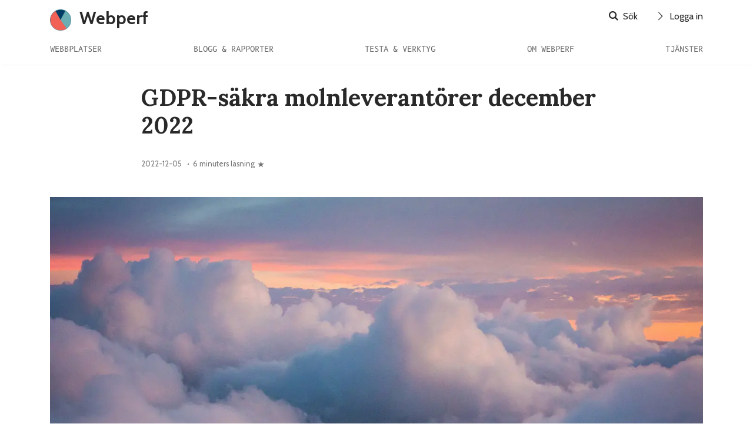

--- FILE ---
content_type: text/html; charset=utf-8
request_url: https://webperf.se/reports/2022-december-eu-moln/
body_size: 8866
content:
<!DOCTYPE html>
<html lang="sv">
<head>
    <!-- Meta tags -->
    
    <meta charset="utf-8">
    <meta name="viewport" content="width=device-width, initial-scale=1, shrink-to-fit=no">
    <meta name="google-site-verification" content="Hvj8VYar1vGgfqH28G6tYJWawlBT3zCOGFDi96r53Fk" />
    <meta name="msvalidate.01" content="220BCBCAB95AEADED85EA4F81EF6BACC" />
    <meta name="referrer" content="no-referrer">
    <link rel="dns-prefetch" href="https://stats.tba.nu">
    <link rel="alternate" type="application/rss+xml" title="Webperf – prenumeration via RSS" href="https://webperf.se/feed.rss">
    
    <link rel="canonical" href="https://webperf.se/reports/2022-december-eu-moln/"> 

    <title>GDPR-säkra molnleverantörer december 2022</title>
    
<meta name="description" content="Rapport för bra molnleverantörers webbplatser under december står sig när det gäller tillgänglighet, webbprestanda, informationssäkerhet och användarnas personliga integritet.">
<meta property="og:title" content="GDPR-säkra molnleverantörer december 2022">
<meta property="og:description" content="Rapport för bra molnleverantörers webbplatser under december står sig när det gäller tillgänglighet, webbprestanda, informationssäkerhet och användarnas personliga integritet.">

<meta property="og:image" content="https://cdn.webperf.se/upload/blog/kat-moln.jpg">

<meta property="og:url" content="https://webperf.se/reports/2022-december-eu-moln/">
<meta property="og:type" content="website">
<meta name="twitter:title" content="GDPR-säkra molnleverantörer december 2022">

<meta name="twitter:card" content="summary_large_image">

<meta name="Last-Modified" content="2022-12-05 17:55:48">
<meta name="dc.date.modified" content="2022-12-05 17:55:48">

    <!--favicon-->
    <link rel="apple-touch-icon" sizes="180x180" href="/static/img/icons/apple-touch-icon.png">
    <link rel="icon" type="image/png" sizes="32x32" href="/static/img/icons/favicon-32x32.png">
    <link rel="icon" type="image/png" sizes="16x16" href="/static/img/icons/favicon-16x16.png">
    <meta name="msapplication-TileColor" content="#ffc40d">
    <meta name="theme-color" content="#ffffff">
    <!-- Critical path CSS -->
    
    <style>
         .col-lg-6,.col-md-12,.col-md-4,.col-md-5,.col-md-6,.col-md-7,.col-md-8,.col-sm-12,.col-xl-12,.container{width:100%;padding-right:15px;padding-left:15px;position:relative}.btn,img{vertical-align:middle}a,body{color:rgba(0,0,0,.84)}#content,img{max-width:100%}.entry-excerpt,.entry-meta{fill:rgba(0,0,0,.54)!important}#main-menu .menu-primary ul>li>a,.back-to-top,.btn-black,.mobi-menu li a{text-transform:uppercase}p,ul{margin-top:0}:root{--blue:#007bff;--indigo:#6610f2;--purple:#6f42c1;--pink:#e83e8c;--red:#dc3545;--orange:#fd7e14;--yellow:#ffc107;--green:#28a745;--black:#666;--teal:#20c997;--cyan:#17a2b8;--white:#fff;--gray:#6c757d;--gray-dark:#343a40;--primary:#007bff;--secondary:#6c757d;--success:#28a745;--info:#17a2b8;--warning:#ffc107;--danger:#dc3545;--light:#f8f9fa;--dark:#343a40;--breakpoint-xs:0;--breakpoint-sm:576px;--breakpoint-md:768px;--breakpoint-lg:992px;--breakpoint-xl:1200px;--font-family-sans-serif:-apple-system,BlinkMacSystemFont,"Segoe UI",Roboto,"Helvetica Neue",Arial,"Noto Sans",sans-serif,"Apple Color Emoji","Segoe UI Emoji","Segoe UI Symbol","Noto Color Emoji";--font-family-monospace:SFMono-Regular,Menlo,Monaco,Consolas,"Liberation Mono","Courier New",monospace}html{font-family:sans-serif;line-height:1.15;-webkit-text-size-adjust:100%}article,figure,header,main,nav{display:block}body{margin:0;font-family:-apple-system,BlinkMacSystemFont,"Segoe UI",Roboto,"Helvetica Neue",Arial,"Noto Sans",sans-serif,"Apple Color Emoji","Segoe UI Emoji","Segoe UI Symbol","Noto Color Emoji";font-weight:400;line-height:1.5;text-align:left;background-color:#fff}.btn,a{background-color:transparent}p,ul{margin-bottom:1rem}ul ul{margin-bottom:0;margin-left:.5rem}a{text-decoration:none}footer a,main a{text-decoration:underline}figure{margin:0 0 1rem}img{border-style:none}input{margin:0;font-family:inherit;line-height:inherit;overflow:visible}::-webkit-file-upload-button{font:inherit;-webkit-appearance:button}.h4,h1,h2,h3{margin-bottom:.5rem;font-weight:500;line-height:1.2}.h4{font-size:1.5rem}.container{margin-right:auto;margin-left:auto}@media (min-width:576px){.container{max-width:540px}.col-sm-12{-ms-flex:0 0 100%;flex:0 0 100%;max-width:100%}}@media (min-width:768px){.container{max-width:720px}.col-md-4{-ms-flex:0 0 33.333333%;flex:0 0 33.333333%;max-width:33.333333%}.col-md-5{-ms-flex:0 0 41.666667%;flex:0 0 41.666667%;max-width:41.666667%}.col-md-6{-ms-flex:0 0 50%;flex:0 0 50%;max-width:50%}.col-md-7{-ms-flex:0 0 58.333333%;flex:0 0 58.333333%;max-width:58.333333%}.col-md-8{-ms-flex:0 0 66.666667%;flex:0 0 66.666667%;max-width:66.666667%}.col-md-12{-ms-flex:0 0 100%;flex:0 0 100%;max-width:100%}}@media (min-width:992px){.container{max-width:960px}.col-lg-6{-ms-flex:0 0 50%;flex:0 0 50%;max-width:50%}}.row{display:-ms-flexbox;display:flex;-ms-flex-wrap:wrap;flex-wrap:wrap;margin-right:-15px;margin-left:-15px}.btn,.navbar-brand,.spanborder span{display:inline-block}@media (min-width:1200px){.container{max-width:1140px}.col-xl-12{-ms-flex:0 0 100%;flex:0 0 100%;max-width:100%}}.btn{font-weight:400;color:#212529;text-align:center;border:1px solid transparent;padding:.375rem .75rem;font-size:1rem;line-height:1.5;border-radius:.25rem}.entry-excerpt,.entry-meta,.menu-search-form input,input.search_field{color:rgba(0,0,0,.54)!important}.navbar-brand{white-space:nowrap}.clearfix::after{display:block;clear:both;content:""}.d-none{display:none!important}.d-inline-block{display:inline-block!important}.d-flex{display:-ms-flexbox!important;display:flex!important}.justify-content-between{-ms-flex-pack:justify!important;justify-content:space-between!important}.align-items-center{-ms-flex-align:center!important;align-items:center!important}.align-self-center{-ms-flex-item-align:center!important;align-self:center!important}.float-left{float:left!important}.float-right{float:right!important}.w-50{width:50%!important}.w-100{width:100%!important}.mr-0{margin-right:0!important}.ml-0{margin-left:0!important}.mb-3{margin-bottom:1rem!important}.mb-4{margin-bottom:1.5rem!important}.pt-5{padding-top:3rem!important}.pr-5{padding-right:3rem!important}.pb-5{padding-bottom:3rem!important}.text-right{text-align:right!important}.mobi-menu,header{text-align:center}*,::after,::before{box-sizing:border-box;margin:0;padding:0;box-sizing:border-box}body,html{height:100%}.entry-excerpt{font-size:.9em;letter-spacing:.5px}h1,h2,h3{clear:both;font-weight:700;margin:0;text-rendering:optimizeLegibility}h1{font-size:1.871em;font-weight:600;line-height:1.2em;letter-spacing:0}h2,h3{font-weight:500;line-height:1.2em}h2{font-size:1.694em;letter-spacing:-.75px}h3{font-size:1.482em;letter-spacing:-.67px}::-moz-placeholder{opacity:1}.divider{position:relative;border-bottom:1px solid rgba(0,0,0,.15);margin-top:1.5rem;margin-bottom:2.25rem}.bgcover{background-size:cover;background-repeat:no-repeat;background-position:center}.clearfix{clear:both;height:0;line-height:0}.btn-black{border-width:1px;border-style:solid;padding:.3rem .8rem;border-radius:3px;font-size:.875rem;font-weight:300}.spanborder{border-bottom:1px solid rgba(0,0,0,.15);margin-bottom:1.8rem;font-weight:700}.spanborder span{border-bottom:1px solid rgba(0,0,0,.53);padding-bottom:.5rem;margin-bottom:-1px}body{font-size:16px}.entry-meta,body{font-family:Cabin,sans-serif}.menu-primary,.mobi-menu nav{font-family:'B612 Mono',monospace}#content{padding-top:2rem}.search-form{border-radius:50px}input.search_field{background:0 0;height:40px;border:0;max-width:300px}.header-right .search-form input.search_field{width:0;display:none;height:30px}.header-right .search-form{padding:0}.menu-search-form{max-width:300px;margin:0 auto 3rem}.menu-search-form input{height:40px;border-radius:50px;border:1px solid rgba(0,0,0,.34)}.top-scroll-bar{height:1px;width:0;z-index:9999999;position:fixed;top:0}.fixed{width:100%;position:fixed;top:0;left:0;z-index:9999}#wrapper,.middotDivider,header{position:relative}.sticky-header{padding:10px 0;height:50px;box-shadow:0 2px 2px -2px rgba(0,0,0,.15);background:#fff}.sticky-header .logo-small{display:block;float:left}#wrapper{min-height:100%;padding-top:50px}.entry-meta{font-size:.8rem;line-height:1.2}.back-to-top,.navbar-brand{font-weight:700;line-height:1}.middotDivider{padding-right:1em;font-size:16px}.back-to-top,.back-to-top i{font-size:12px}.middotDivider::after{content:'';width:2px;height:2px;background:rgba(0,0,0,.54)!important;position:absolute;top:50%;left:45%}.back-to-top{position:fixed;bottom:10%;right:20px;display:none;z-index:9999;transform:rotate(90deg);letter-spacing:2px;background:#fff}.back-to-top span{padding-left:10px}.navbar-brand{font-size:1.85rem;letter-spacing:0;color:#222;padding:0;margin:0}.searh-toggle{float:left}.search-form,.searh-toggle{color:rgba(0,0,0,.5);font-size:.875rem;padding-left:.5rem;padding-right:.5rem;letter-spacing:.1px;line-height:30px}header{padding:1rem 0 0;width:100%;color:#fff;z-index:9999;-webkit-box-shadow:0 2px 2px -2px rgba(0,0,0,.15);box-shadow:0 2px 2px -2px rgba(0,0,0,.15)}#main-menu{width:100%;text-align:justify}#main-menu.stick{padding:1.2rem 0}#main-menu .menu-primary{height:20px}#main-menu .menu-primary ul{display:inline;margin:0;padding:0}#main-menu .menu-primary ul>li{display:inline-block;position:relative;padding:0 0 16px}#main-menu .menu-primary ul>li>a{color:#666;display:inline-block;text-decoration:none;font-size:.8rem}#main-menu .menu-primary>span{display:inline-block;width:100%;height:0;font-size:0}#main-menu .menu-primary ul.sub-menu{border:none;border-top:0;display:none;position:absolute;text-align:left;top:100%;z-index:100;left:0;padding:10px 20px;background:#fff;min-width:220px;margin-left:-20px;box-shadow:0 0 5px 0 rgba(0,0,0,.12)}.menu-toggle-icon>span,.menu-toggle-icon>span:after,.menu-toggle-icon>span:before{background-color:rgba(0,0,0,.84);border-radius:1px;height:2px;left:50%;position:absolute}#main-menu .menu-primary li ul.sub-menu li{display:block;line-height:1.2;padding:10px 0!important}#main-menu .menu-primary li ul.sub-menu a{display:inherit;line-height:1}.menu-toggle-icon{height:30px;width:30px;z-index:99999;position:absolute;right:15px}.menu-toggle-icon>span{width:100%;top:50%;margin:-1px 0 0 -15px}.menu-toggle-icon>span:after,.menu-toggle-icon>span:before{content:'';width:100%;margin-left:-15px}.menu-toggle-icon>span:after{top:-7px}.menu-toggle-icon>span:before{bottom:-7px}.mobi-menu{background-color:#fff;position:absolute;left:0;top:0;z-index:100;height:100vh;width:100%;opacity:0;-webkit-transform:scale(0);transform:scale(0)}.mobi-menu ul{list-style:none;width:65%;margin:0 auto}.mobi-menu ul.sub-menu{max-height:0;padding:0;overflow:hidden;list-style-type:none;position:relative;min-width:100%}.mobi-menu li{padding:.5rem 0;line-height:1;position:relative}.mobi-menu li:first-child{border:0}.mobi-menu li a{color:rgba(0,0,0,.5);font-size:.875rem}.mobi-menu .mobi-menu__logo{margin:5.3rem 0 3rem;font-size:3rem!important;line-height:1}input{-webkit-appearance:none;appearance:none;border-radius:0;height:40px;font-size:16px;padding:7px 15px;background:#fff;border:1px solid #e1e1e1;width:100%;color:rgba(0,0,0,.54)}ul{margin-bottom:1.5rem}.post-has-bg{background:#fafafa;margin-bottom:2rem}.btn-black,.mobi-menu .current-menu-item a{color:#666!important;fill:#666!important}.top-scroll-bar{background-color:#03a87c!important}.btn-black{border-color:#666}@media (min-width:576px){.sticky-header{display:block}}@media (min-width:768px){.d-md-none{display:none!important}.d-md-block{display:block!important}.mb-md-0{margin-bottom:0!important}.pl-md-0{padding-left:0!important}.pl-md-5{padding-left:3rem!important}h1,h2,h3{line-height:1.2em}h1{font-size:2.471em}h2{font-size:2.294em}h3{font-size:1.882em}}@media (min-width:992px){.d-lg-none{display:none!important}.d-lg-inline{display:inline!important}.d-lg-block{display:block!important}.d-lg-flex{display:-ms-flexbox!important;display:flex!important}#wrapper{padding-top:0}.back-to-top{right:0;font-size:.675em}}
    </style>
    
    <!-- Bootstrap, Font Awesome, Aminate, Owl Carausel, Normalize CSS -->
    <link href="https://cdn.webperf.se/2.0/css/bootstrap.min.css" rel="stylesheet">
    <!-- <link href="https://cdn.webperf.se/2.0/css/owl.carousel.min.css" rel="stylesheet">
    <link href="https://cdn.webperf.se/2.0/css/owl.theme.default.min.css" rel="stylesheet">-->
    <!-- Site CSS -->
    <link href="https://cdn.webperf.se/2.0/css/style.css" rel="stylesheet">
    <link href="https://cdn.webperf.se/2.0/css/widgets.css" rel="stylesheet">
    <link href="https://cdn.webperf.se/2.0/css/color-default.css" rel="stylesheet">
    <link href="https://cdn.webperf.se/2.0/css/responsive.css" rel="stylesheet">
    <!-- Google fonts-->
    <link href="https://cdn.webperf.se/css/google-fonts.css" rel="stylesheet">
    <!-- Icons fonts-->
    <link href="https://cdn.webperf.se/2.0/css/fontello.css" rel="stylesheet">
    <link href="https://cdn.webperf.se/2.0/css/custom.css" rel="stylesheet">
     
    <!-- Matomo Tag Manager -->
    <script>
        var _mtm = window._mtm = window._mtm || [];
        _mtm.push({'mtm.startTime': (new Date().getTime()), 'event': 'mtm.Start'});
        (function() {
        var d=document, g=d.createElement('script'), s=d.getElementsByTagName('script')[0];
        g.async=true; g.src='https://stats.tba.nu/js/container_HROzcwZk.js'; s.parentNode.insertBefore(g,s);
        })();
    </script>
    <!-- End Matomo Tag Manager -->
     
</head>

<body class="single">
    <a id="skip-to-content" style="position:absolute; z-index: 1337; margin-left: 1rem; top: -6.66rem;" href="#content">G&#229; direkt till sidans huvudinneh&#229;ll</a>
    <div class="top-scroll-bar"></div>
    <!--Mobile navigation-->
    <div class="sticky-header fixed d-lg-none d-md-block">
        <div class="text-right">
            <div class="container mobile-menu-fixed pr-5">
                <div class="logo-small navbar-brand">
                    <a href="/" class="logo"><img src="https://cdn.webperf.se/img/logo.png" style="width: 36px; height: auto; margin-right: 0.225em;" alt="Logo"> Webperf</a>
                </div>

                <!-- <a class="author-avatar" href="#"><img src="https://cdn.webperf.se/2.0/images/author-avata-1.jpg" alt=""></a>

                    <ul class="social-network heading navbar-nav d-lg-flex align-items-center">                       
                        <li><a href="#"><i class="icon-facebook"></i></a></li>
                    </ul>
                    -->

                <a href="#" class="menu-toggle-icon" title="Meny">
                    <span class="lines"></span>
                </a>
            </div>
        </div>

        <div class="mobi-menu">
            <div class="mobi-menu__logo">
                <div class="logo navbar-brand">
                    <a href="/" class="logo"><img src="https://cdn.webperf.se/img/logo.png" style="width: 36px; height: auto; margin-right: 0.225em;" alt="Logo"> Webperf</a>
                </div>
            </div>
            <div class="menu-search-form d-lg-flex">
                <a href="/search/"><i class="icon-search"></i> Sök</a> 
                <a href="https://premium.webperf.se/?login" style="margin-left: 1.5em;"><i class="icon-right-open-big"></i> Logga in</a> 
            </div>
            <nav>
                <ul>
                    <!-- <li class="current-menu-item"><a href="/">Start</a></li> -->
                    <li><a href="/sites/">Webbplatser</a></li>
                    <!-- <li><a href="/reports/">Rapporter</a></li> -->
                    <li><a href="/articles/">Blogg & rapporter</a></li>
                    <li><a href="/testa/">Testa & verktyg</a></li>
                    <li><a href="/om/">Om Webperf</a></li>
                    <li><a href="/erbjudande/">Tjänster</a></li>
                </ul>
            </nav>
        </div>
    </div>
    <!--Desktop navigation-->
    <div id="wrapper">
        <header id="header" class="d-lg-block d-none">
            <div class="container">
                <div class="align-items-center w-100">
                    <div class="logo float-left navbar-brand">
                        <a href="/" class="logo"><img src="https://cdn.webperf.se/img/logo.png" style="width: 36px; height: auto; margin-right: 0.225em;" alt="Logo"> Webperf</a>
                    </div>
                    <div class="header-right float-right w-50" style="text-align: right;">
                        <a href="/search/"><i class="icon-search"></i> Sök</a> 
                        <a href="https://premium.webperf.se/?login" style="margin-left: 1.5em;"><i class="icon-right-open-big"></i> Logga in</a> 
                    </div>
                </div>
                <div class="clearfix"></div>
            </div>
            <nav id="main-menu" class="stick d-lg-block d-none">
                <div class="container">
                    <div class="menu-primary">
                        <ul>
                            <!-- <li class="current-menu-item"><a href="/">Start</a></li> -->
                            <li><a href="/sites/">Webbplatser</a></li>
                            <!-- <li><a href="/reports/">Rapporter</a></li> -->
                            <li><a href="/articles/">Blogg & rapporter</a></li>
                            <li><a href="/testa/">Testa & verktyg</a></li>
                            <li><a href="/om/">Om Webperf</a></li>
                            <li><a href="/erbjudande/">Tjänster</a></li>
                        </ul>
                        <span></span>
                    </div>
                </div>
            </nav>
        </header>
        <main id="content">
            
<script type="application/ld+json">
    {
      "@context": "https://schema.org",
      "@type": "Article",
      "headline": "GDPR-säkra molnleverantörer december 2022",
	   
	  "image": [
        "https://cdn.webperf.se/upload/blog/kat-moln.webp"
       ],
	   
      "datePublished": "2022-12-05 17:55:48+01:00",
	   
	  "dateModified": "2024-09-27 10:21:45+01:00",
	  
      "author": [{
          "@type": "Person",
		  
                "name": "Marcus Österberg",
				"url": "https://www.linkedin.com/in/marcusosterberg/"
                
        }]
    }
    </script>
<div class="container">
	<div class="entry-header">                        
		<div class="mb-5">
			<h1 class="m_b_2rem">GDPR-säkra molnleverantörer december 2022</h1>
			<!-- artikel-ID: 1161 -->
			<div class="entry-meta align-items-center">
				<!-- <a href="author.html">Marcus Österberg</a> i <a href="/articles/">Bloggen</a><br>-->
				<span>2022-12-05</span>
				<span class="middotDivider"></span>
				<span class="readingTime" title="6 minuters läsning">6 minuters läsning</span>
				<span class="svgIcon svgIcon--star">
					<svg class="svgIcon-use" width="15" height="15">
						<path d="M7.438 2.324c.034-.099.09-.099.123 0l1.2 3.53a.29.29 0 0 0 .26.19h3.884c.11 0 .127.049.038.111L9.8 8.327a.271.271 0 0 0-.099.291l1.2 3.53c.034.1-.011.131-.098.069l-3.142-2.18a.303.303 0 0 0-.32 0l-3.145 2.182c-.087.06-.132.03-.099-.068l1.2-3.53a.271.271 0 0 0-.098-.292L2.056 6.146c-.087-.06-.071-.112.038-.112h3.884a.29.29 0 0 0 .26-.19l1.2-3.52z"></path>
					</svg>
				</span>
			</div>
		</div>
	</div> <!--end single header-->
	
	<figure class="image mb-5">
		<img src="https://cdn.webperf.se/upload/blog/kat-moln.webp" alt="GDPR-säkra molnleverantörer december 2022" />
	</figure>
	
	<article class="entry-wraper mb-5">
		<div class="excerpt mb-4">
			<p>Rapport för bra molnleverantörers webbplatser under december står sig när det gäller tillgänglighet, webbprestanda, informationssäkerhet och användarnas personliga integritet.</p>
		</div>
		
		<hr>		
		<h2>Om kategorin Svenska och europeiska moln</h2>
		<p>Svenska och Europeiska molntjänster, samt de som ansluter till GAIA-X och är kompatibla till GDPR.</p>
		<p>Aktuellt genomsnitt för totalbetyg: 4.2 av 5.</p>
		<p><a href="/category/eu-moln/" class="arrow">Se aktuell lista med svenska och europeiska moln</a></p>
		<hr>
		
		
		<div class="entry-main-content dropcap">
			
			<p>Decembers topplista för bra molnleverantörer är här. Det är enbart startsidor som är 
            testade, samt att felsidor anropats med flit för att testa 404-meddelanden.</p>
<p>Hoppa direkt till kategoribetyg:</p>
            <ol><li><a href="#test_overall">Övergripande betyg</a></li>
            <li><a href="#test_webstandard">Webbstandard</a></li><li><a href="#test_a11y">Tillgänglighet</a></li>
            <li><a href="#test_pagespeed">Webbprestanda</a></li><li><a href="#test_security">Integritet & säkerhet</a></li>
            </ol>
<p>Maxbetyget är 5.0, en webbplats kan inte få mindre än 1.0, samt att genomsnittsbetyget 3 kan 
            avvika något månader emellan. Om en webbplats saknas för ett kategori av tester har den inte lyckats testas 
            denna månad, det händer dessvärre ibland.</p>
<h2 id="test_overall">Övergripande betyg</h2><p>Det övergripande betyget summerar alla enskilda 
            betyg. Genomsnittet för nedan listade webbplatser är 3.7 av 5.</p>
            <ol>
            <li value=1>European alternatives – 4.51</li><li value=2>GAIA-X – 4.17</li><li value=3>Stackit – 4.00</li><li value=4>Elastx – 3.95</li><li value=5>Cleura – 3.90</li><li value=6>Strato – 3.87</li><li value=7>Redpill Linpro – 3.58</li><li value=8>Hetzner Online – 3.54</li><li value=9>Storegate – 3.52</li><li value=10>OVHcloud – 3.51</li><li value=11>Glesys – 3.46</li><li value=12>IONOS cloud – 3.25</li><li value=13>TelekomCLOUD – 3.01</li>
            </ol>
<h2 id="test_webstandard">Webbstandard hos svenska och europeiska moln</h2><p>Webbplatserna utvärderas om de följer 
            webbstandard. Det vill säga de uppsatta standarder och konventioner för att vara en god deltagare 
            på webben. Deltest som utgör detta betyg är bland annat HTML- och CSS-valideringen hos W3C, men 
            också om man har en bra 404-felsida som skickar rätt statuskod. Dessutom ifall webbplatsen använder 
            en modern version av HTTP-protokollet.</p><p>Genomsnittet i webbstandard för nedan listade webbplatser är 4.0 av 5.</p>
            <ol>
            <li value=1>Stackit – 4.58</li><li value=2>European alternatives – 4.54</li><li value=3>TelekomCLOUD – 4.19</li><li value=4>GAIA-X – 4.13</li><li value=5>Strato – 4.09</li><li value=6>Cleura – 4.08</li><li value=7>OVHcloud – 4.00</li><li value=8>Storegate – 3.87</li><li value=9>IONOS cloud – 3.81</li><li value=10>Redpill Linpro – 3.80</li><li value=10>Elastx – 3.80</li><li value=12>Hetzner Online – 3.72</li><li value=13>Glesys – 3.13</li>
            </ol>
<h2 id="test_a11y">Tillgänglighet hos svenska och europeiska moln</h2><p>Webbplatsernas tillgänglighet är oftast mätt både med verktyget Pa11y och Axe. Notera dock att knappt hälften av tillgänglighetsbristerna på webben kan upptäckas med verktyg som dessa, så se det som en fingervisning snarare än facit.</p>
            <p>Skillnaden mellan Axe och Pa11y är flera, bland annat att Axe bara räknar antal områden som en webbplats felar på och att Axe mer fokuserar på bekräftade fel. Betyget i Pa11y utgår från antalet unika fel snarare än unika sorters fel. Tanken är att dessa två ska balansera upp varandra.</p>
            <p>Genomsnittet i tillgänglighet för nedan listade webbplatser är 3.3 av 5.</p>
            <ol>
            <li value=1>European alternatives – 4.63</li><li value=2>Cleura – 4.47</li><li value=3>Stackit – 4.28</li><li value=4>GAIA-X – 4.18</li><li value=5>Elastx – 3.70</li><li value=6>Storegate – 3.50</li><li value=7>TelekomCLOUD – 2.95</li><li value=8>Redpill Linpro – 2.88</li><li value=9>IONOS cloud – 2.87</li><li value=10>Glesys – 2.82</li><li value=11>Strato – 2.62</li><li value=12>OVHcloud – 2.52</li><li value=13>Hetzner Online – 1.87</li>
            </ol>
<h2 id="test_pagespeed">Webbprestanda bland svenska och europeiska moln</h2><p>Webbprestandan mäts med Sitespeed.io 
            som rapporterar genomsnittet av två anrop till startsidan (på en ComHem 300 Mbit/s i centrala Göteborg), 
            Yellow Lab Tools samt Google Lighthouse Performance.</p><p>Under semester på sommaren och jul/nyår körs 
            testerna via mobilt bredband (4G via Telenor) - <a href="https://webperf.se/articles/changelog/">kolla vår 
            changelog för att se hur det mättes i december 2022</a>.</p>
            <p>Genomsnittet i prestanda för nedan listade webbplatser är 3.5 av 5.</p>
            <ol>
            <li value=1>European alternatives – 4.47</li><li value=2>GAIA-X – 3.93</li><li value=3>Elastx – 3.90</li><li value=4>Hetzner Online – 3.84</li><li value=5>Stackit – 3.82</li><li value=6>Strato – 3.75</li><li value=7>OVHcloud – 3.67</li><li value=8>Redpill Linpro – 3.62</li><li value=9>Glesys – 3.24</li><li value=10>Storegate – 3.13</li><li value=11>Cleura – 2.97</li><li value=12>IONOS cloud – 2.74</li><li value=13>TelekomCLOUD – 2.51</li>
            </ol>
<h2 id="test_security">Integritet och säkerhet hos svenska och europeiska moln</h2><p>Integritets och säkerhetstesten 
            kontrollerar hur bra webbplatsen värnar sina användares personliga integritet och har god informations&shy;säkerhet.
            Det består av två olika tester:</p><ul><li>Mätning genom <a href="https://webbkoll.5july.net/sv/">5 juli-stiftelsens 
            lösning Webbkoll</a></li><li>Vårt eget test som finns i Webperf Core.</li></ul><p>Betyget som visas 
            nedan är webbplatsens genomsnittliga betyg för mätningar genomförda de senaste 5 veckorna. De flesta 
            webbplatser har på den tiden hunnit testas åtminstone två gånger.</p>
            <p>Genomsnittet i integritet och säkerhet för nedan listade webbplatser är 3.7 av 5.</p>
            <ol>
            <li value=1>OVHcloud – 4.25</li><li value=2>Hetzner Online – 4.08</li><li value=3>Strato – 3.96</li><li value=4>Elastx – 3.90</li><li value=5>Stackit – 3.87</li><li value=6>GAIA-X – 3.82</li><li value=7>Cleura – 3.79</li><li value=8>European alternatives – 3.71</li><li value=9>Storegate – 3.59</li><li value=10>Redpill Linpro – 3.35</li><li value=11>IONOS cloud – 3.20</li><li value=12>Glesys – 3.11</li><li value=13>TelekomCLOUD – 3.04</li>
            </ol>
			

			
			<h2 class="spanborder text-center h3">
				<span>5 senaste rapporterna</span>
				</h2>
				<ul>
					
						
						<li><a href="/reports/2025-december-eu-moln/">Hur bra var bra molnleverantörer i december, 2025?</a></li>
						
					
						
						<li><a href="/reports/2025-november-eu-moln/">Bäst på webben av molnleverantörer i november, 2025</a></li>
						
					
						
						<li><a href="/reports/2025-oktober-eu-moln/">Jämför bra molnleverantörers digitala kommunikation i oktober</a></li>
						
					
						
						<li><a href="/reports/2025-september-eu-moln/">Jämförelse i september: Vilken av bra molnleverantörer vann?</a></li>
						
					
						
						<li><a href="/reports/2025-augusti-eu-moln/">Bäst och sämst inom bra molnleverantörer i augusti, 2025</a></li>
						
					
				</ul>
			
			
		</div>
	</article> <!--entry-content-->
	<div class="related-posts mb-5">
		<h2 class="spanborder text-center">
			<span>Relaterat innehåll</span>
		</h2>
		<div class="row justify-content-between">
			<article class="col-md-4">
				<div class="mb-3 d-flex row">
					<figure class="col-md-5"><a href="/articles/nyhetsbrev/"><img src="https://cdn.webperf.se/upload/blog/200621-nyhetsbrev-square.webp" alt="Webperfs nyhetsbrev"></a></figure>
					<div class="entry-content col-md-7 pl-md-0">                                    
						<h3 class="mb-3"><a href="/articles/nyhetsbrev/">Webperfs nyhetsbrev</a></h3>
						<div class="entry-meta align-items-center">
							<p>Nyhetsbrevet skickas en gång i månaden. Innehållet är intressanta nyheter inom webbutveckling och tips för att bygga bra webbplatser.<br><a href="/articles/nyhetsbrev/">Prenumerera på Webperfs nyhetsbrev</a></p>
						</div>
					</div>
				</div>
			</article>	
			<article class="col-md-4">
				<div class="mb-3 d-flex row">
					<figure class="col-md-5"><a href="/webbanalys/"><img src="https://cdn.webperf.se/upload/weba/cover.webp" alt="Omslag för boken Webbanalys – förstå och förbättra användarnas upplevelse"></a></figure>
					<div class="entry-content col-md-7 pl-md-0">                                    
						<h3 class="mb-3"><a href="/webbanalys/">Webbanalys – förstå och förbättra användarnas upplevelse</a></h3>
						<div class="entry-meta align-items-center">
							<p>Boken <em>Webbanalys – förstå och förbättra användarnas upplevelse</em> finns nu att läsa här på webperf. <a href="/webbanalys/">Läs eller ladda ner webbanalys-boken.</a></p>
						</div>
					</div>
				</div>
			</article>
		</div>
	</div>
</div>

        </main>
        <footer class="mt-5">
            <div class="container">
                <div class="divider"></div>
                <div class="row">
                    <div class="col-md-6">
                        <div class="spanborder">
                            <h2><span>Verktyg &amp; resurser</span></h2>
                          </div>
                        <ul>
                            <li><a href="/testa/">Vill du testa din egen webbplats med Webperf?</a> Du får resultatet inom en timme.</li>
                            <li><a href="/kampanjtagga/">Kampanjtagga URL:ar</a> för Matomo och Google Analytics</li>
                            <li><a href="/testa-lix/">LIX-testa din text</a> för att få dess  Läsbarhetsindex</li>
                            <li><a href="/articles/statistik-fran-webperf/">Statistik om webbplatser Webperf.se följer</a></li>
                            <li><a href="/articles/changelog/">Changelog – viktiga ändringar som påverkar betygen</a></li>
                            <li><a href="/resurser/">Resurser</a>
                                <ul>
                                    <li><a href="/webbanalys/">Boken om webbanalys</a></li>
                                    <li><a href="/events/">Lista med konferenser</a></li>
                                </ul>
                            </li>
                        </ul>

                    </div>
                    <div class="col-md-6">
                        <div class="spanborder">
                            <h2><span>Följ Webperf</span></h2>
                          </div>
                        <ul>
                            <li><a href="/articles/nyhetsbrev/">Webperfs nyhetsbrev</a></li>
                            <li><a href="/feed.rss">Prenumerera på Webperf via RSS</a></li>
                            <li>Webperf på <a rel="me" href="https://mastodon.nu/@webperf">Mastodon</a></li>
                            <li><a href="https://www.linkedin.com/company/webperf/">Webperf på Linkedin</a></li>
                            <li><a href="https://github.com/Webperf-se">Github</a></li>
                            <li><a href="/articles/webperf-pa-slack/">Webperf på Slack</a></li>
                        </ul>
                    </div>
                </div>
            </div>
        </footer>
    </div>
    <!--#wrapper-->

    <!-- <a href="#" class="back-to-top heading" title="Till toppen av sidan"><i class="icon-left-open-big"></i><span  class="d-lg-inline d-md-none">Till toppen</span></a> -->

    <!--Scripts-->
    <script src="https://cdn.webperf.se/2.0/js/jquery-2.2.4.min.js"></script>
    <script src="https://cdn.webperf.se/2.0/js/bootstrap.js"></script>
    <!-- <script src="https://cdn.webperf.se/2.0/js/jquery-scrolltofixed-min.js"></script> -->
    <script src="https://cdn.webperf.se/2.0/js/theia-sticky-sidebar.js"></script>
    <script src="https://cdn.webperf.se/2.0/js/scripts.js"></script>
</body>
</html>

--- FILE ---
content_type: text/css
request_url: https://cdn.webperf.se/2.0/css/fontello.css
body_size: 641
content:
@font-face {
  font-family: 'fontello';
  src: url('../font/fontello.eot?47148713');
  src: url('../font/fontello.eot?47148713#iefix') format('embedded-opentype'),
       url('../font/fontello.woff2?47148713') format('woff2'),
       url('../font/fontello.woff?47148713') format('woff'),
       url('../font/fontello.ttf?47148713') format('truetype'),
       url('../font/fontello.svg?47148713#fontello') format('svg');
  font-weight: normal;
  font-style: normal;
}
/* Chrome hack: SVG is rendered more smooth in Windozze. 100% magic, uncomment if you need it. */
/* Note, that will break hinting! In other OS-es font will be not as sharp as it could be */
/*
@media screen and (-webkit-min-device-pixel-ratio:0) {
  @font-face {
    font-family: 'fontello';
    src: url('../font/fontello.svg?47148713#fontello') format('svg');
  }
}
*/
 
 [class^="icon-"]:before, [class*=" icon-"]:before {
  font-family: "fontello";
  font-style: normal;
  font-weight: normal;
  speak: none;
 
  display: inline-block;
  text-decoration: inherit;
  width: 1em;
  margin-right: .2em;
  text-align: center;
  /* opacity: .8; */
 
  /* For safety - reset parent styles, that can break glyph codes*/
  font-variant: normal;
  text-transform: none;
 
  /* fix buttons height, for twitter bootstrap */
  line-height: 1em;
 
  /* Animation center compensation - margins should be symmetric */
  /* remove if not needed */
  margin-left: .2em;
 
  /* you can be more comfortable with increased icons size */
  /* font-size: 120%; */
 
  /* Font smoothing. That was taken from TWBS */
  -webkit-font-smoothing: antialiased;
  -moz-osx-font-smoothing: grayscale;
 
  /* Uncomment for 3D effect */
  /* text-shadow: 1px 1px 1px rgba(127, 127, 127, 0.3); */
}
 
.icon-search:before { content: '\e800'; } /* '' */
.icon-down-open-big:before { content: '\e801'; } /* '' */
.icon-left-open-big:before { content: '\e802'; } /* '' */
.icon-comment:before { content: '\e803'; } /* '' */
.icon-paper-plane:before { content: '\e804'; } /* '' */
.icon-right-open-big:before { content: '\e805'; } /* '' */
.icon-phone:before { content: '\e806'; } /* '' */
.icon-star:before { content: '\e807'; } /* '' */
.icon-videocam:before { content: '\e808'; } /* '' */
.icon-camera:before { content: '\e809'; } /* '' */
.icon-map:before { content: '\e80a'; } /* '' */
.icon-heart:before { content: '\e80b'; } /* '' */
.icon-up-open-big:before { content: '\e80c'; } /* '' */
.icon-music:before { content: '\e80d'; } /* '' */
.icon-resize-full:before { content: '\e80e'; } /* '' */
.icon-fire:before { content: '\e811'; } /* '' */
.icon-reddit:before { content: '\e813'; } /* '' */
.icon-youtube-play:before { content: '\f16a'; } /* '' */
.icon-google:before { content: '\f1a0'; } /* '' */
.icon-behance:before { content: '\f1b4'; } /* '' */
.icon-pinterest:before { content: '\f231'; } /* '' */
.icon-whatsapp:before { content: '\f232'; } /* '' */
.icon-vimeo:before { content: '\f27d'; } /* '' */
.icon-snapchat:before { content: '\f2ab'; } /* '' */
.icon-twitter:before { content: '\f309'; } /* '' */
.icon-facebook:before { content: '\f30c'; } /* '' */
.icon-linkedin:before { content: '\f318'; } /* '' */
.icon-skype:before { content: '\f339'; } /* '' */
.icon-soundcloud:before { content: '\f348'; } /* '' */

--- FILE ---
content_type: text/javascript
request_url: https://cdn.webperf.se/2.0/js/scripts.js
body_size: -437
content:
(function($){
  'use strict';

  

  function mobileMenu() {

    $('.menu-toggle-icon').on('click', function(event) {
      $(this).toggleClass('act');
        if($(this).hasClass('act')) {
          $('.mobi-menu').addClass('act');
        }
        else {
          $('.mobi-menu').removeClass('act');
        }
    });

    $('.mobi-menu .menu-item-has-children').append('<span class="sub-menu-toggle"></span>');

    $('.sub-menu-toggle').on('click', function(event) {
      $(this).parent('li').toggleClass('open-submenu');
    });
  }
  

  function backToTop() {
      var o = $("body").width();
      o > 450 && $(window).scroll(function() {
          $(this).scrollTop() > 100 ? $(".back-to-top").fadeIn() : $(".back-to-top").fadeOut()
      }), $(".back-to-top").on('click', function() {
          return $("html, body").animate({
              scrollTop: 0
          }, 700), !1
      })
  }

  function searchForm() {
     $(".searh-toggle").on('click', function() {       
         $('header .search-form').toggleClass('open-search');
      })
  }

  function scrollBar() {
    $(window).scroll(function() {
        // calculate the percentage the user has scrolled down the page
        var scrollPercent = 100 * $(window).scrollTop() / ($(document).height() - $(window).height());
        $('.top-scroll-bar').css('width', scrollPercent +"%"  );

    });
  }

  function theiaSticky() {
      $('.sticky-sidebar').theiaStickySidebar({
          additionalMarginTop: 70
      });
    }

  $(window).load(function() {
    //backToTop(); 
    mobileMenu();
    //stickMenu();
    searchForm();
    scrollBar();
    theiaSticky();
  });

})(jQuery);
